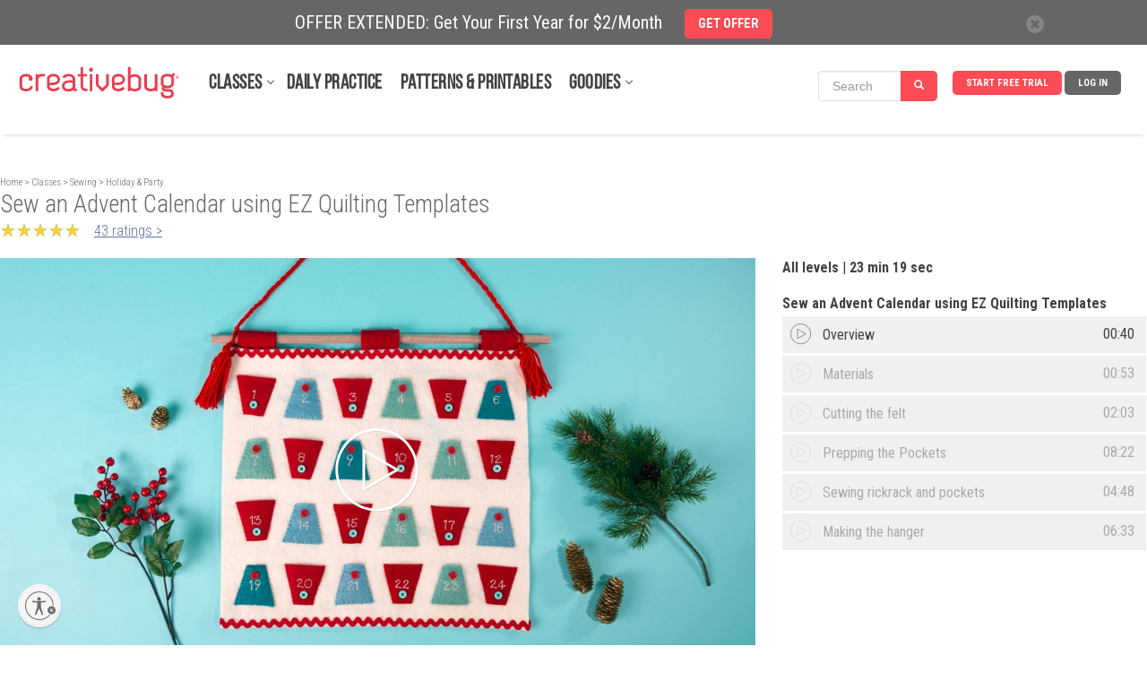

--- FILE ---
content_type: text/css
request_url: https://api.creativebug.com/content/compressed/bac-modal-fc8748ff.css
body_size: 9313
content:
@import url(//fonts.googleapis.com/css?family=Roboto+Condensed);.cb-error{color:red}.cb-img-landscape{position:relative;width:100%;height:0;padding-bottom:56.25%}.cb-img-landscape>*:not(.popover){position:absolute;top:0;right:0;bottom:0;left:0;margin:auto}.cb-img-square{position:relative;width:100%;height:0;padding-bottom:100%}.cb-img-square>*:not(.popover){position:absolute;top:0;right:0;bottom:0;left:0;margin:auto}.vcenter{display:inline-block;vertical-align:middle;float:none}.cb-section{margin-top:2%;padding:0 5px}@media screen and (min-width:991px){.cb-section{padding:0}}.cb-panel{font-family:'Roboto Condensed';line-height:1.2;font-size:16px;font-weight:400;color:#424242}@media screen and (max-width:767px){.cb-panel .text{font-size:20px}}.cb-panel .panel-title{font-family:'Roboto Condensed';line-height:1.2;font-size:27px;font-weight:300;color:#666}.modal{top:50px}.cb-modal{z-index:12000}@media screen and (max-width:767px){.cb-modal .modal-dialog{margin:10px auto}}.cb-modal .modal-dialog .modal-content{text-align:left}.cb-modal .modal-dialog .modal-content .cb-close{background-color:#fff;position:absolute;top:10px;right:10px;z-index:2;width:21px;height:22px;font-size:20px;text-align:right;color:#424242;opacity:1;z-index:2}.cb-modal .modal-dialog .modal-content .cb-close img{width:100%;vertical-align:top}.cb-modal .modal-dialog .modal-content .modal-body .cb-modal-header{font-family:'Roboto Condensed';line-height:1.2;font-size:18px;font-weight:300;color:#424242}.cb-modal .modal-dialog .modal-content .modal-body .cb-modal-subheader{font-family:'Roboto Condensed';line-height:1.2;font-size:15px;font-weight:400;color:#606ca1;margin-bottom:5px}.cb-modal .modal-dialog .modal-content .modal-body .modal-ctrls{margin-top:20px;text-align:right}.cb-modal .modal-dialog .modal-content .modal-body .modal-ctrls>div+div{margin-left:10px}.cb-modal .modal-dialog .modal-content .modal-body .modal-ctrls .action{color:#fff !important;display:inline-block;max-width:100%;line-height:33px;padding:0 15px;border:0;border-radius:5px;text-align:center;text-decoration:none !important;cursor:pointer;font-weight:700;font-size:14.5px;font-family:inherit;vertical-align:middle;text-transform:uppercase;-webkit-font-smoothing:antialiased;-moz-osx-font-smoothing:grayscale;background-color:#ff4b55;width:125px}.cb-modal .modal-dialog .modal-content .modal-body .modal-ctrls .action:active{background-color:#666 !important;color:#fff !important;text-decoration:none}@media screen and (min-width:1200px){.cb-modal .modal-dialog .modal-content .modal-body .modal-ctrls .action:hover{background-color:#666 !important;color:#fff !important;text-decoration:none}}@media screen and (min-width:768px){.cb-modal .modal-dialog .modal-content .modal-body .modal-ctrls .action{width:175px}}.cb-modal .modal-dialog .modal-content .modal-body .modal-ctrls .cancel{color:#666 !important;display:inline-block;max-width:100%;line-height:33px;padding:0 15px;border:0;border-radius:5px;text-align:center;text-decoration:none !important;cursor:pointer;font-weight:700;font-size:14.5px;font-family:inherit;vertical-align:middle;text-transform:uppercase;-webkit-font-smoothing:antialiased;-moz-osx-font-smoothing:grayscale}.cb-modal .modal-dialog .modal-content .modal-body .modal-ctrls .cancel:active{background-color:#fff !important;color:#666 !important;text-decoration:none}@media screen and (min-width:1200px){.cb-modal .modal-dialog .modal-content .modal-body .modal-ctrls .cancel:hover{background-color:#fff !important;color:#666 !important;text-decoration:none}}.cb-modal .modal-dialog .modal-content .modal-body .modal-ctrls .action,.cb-modal .modal-dialog .modal-content .modal-body .modal-ctrls .cancel{cursor:pointer}.cb-modal .modal-dialog .modal-content .modal-body .modal-ctrls .disabled,.cb-modal .modal-dialog .modal-content .modal-body .modal-ctrls .disabled:hover{background-color:#f0f0f0 !important;cursor:default}.fade.show{opacity:1 !important}.modal.show .modal-dialog{-webkit-transform:translate(0,0) !important;-o-transform:translate(0,0) !important;transform:translate(0,0) !important}.modal-backdrop .fade .show{opacity:.5 !important}.modal-backdrop.fade{opacity:.5 !important}.cb-icon-topleft{position:absolute;top:10px;left:10px;z-index:2}.cb-icon-topright{position:absolute;top:10px;right:10px;z-index:2}.cb-icon-bottomleft{position:absolute;bottom:10px;left:10px;z-index:2}.cb-icon-bottomright{position:absolute;bottom:10px;right:10px;z-index:2}.cb-txt-short{position:relative;line-height:1.4;height:4.2em;overflow:hidden}.cb-txt-long{height:auto !important}.cb-txt-spacer{display:inline-block;width:4em;height:1em}.cb-txt-more{background-color:#fff;position:absolute;bottom:0;right:0;line-height:inherit;color:#606ca1;cursor:pointer}.cb-txt-more:before{content:'\00A0\2026\00A0'}[data-profile-letter]{border-radius:50%}[data-profile-letter]:before{content:attr(data-profile-letter);display:inline-block;width:45px;height:45px;line-height:45px;font-size:33px;text-align:center;color:#fff}[data-profile-letter] img{display:none}[data-profile-letter=""]:before{display:none}[data-profile-letter=""] img{display:inline-block;width:45px;height:45px;border-radius:50%;vertical-align:middle}.photo-comment [data-profile-letter]::before{font-size:30px;height:35px;line-height:35px;width:35px}.photo-comment img{width:35px;height:35px;vertical-align:middle}[data-profile-letter="A"],[data-profile-letter="E"],[data-profile-letter="I"],[data-profile-letter="M"],[data-profile-letter="Q"],[data-profile-letter="U"],[data-profile-letter="Y"]{background-color:#ff4b55}[data-profile-letter="B"],[data-profile-letter="F"],[data-profile-letter="J"],[data-profile-letter="N"],[data-profile-letter="R"],[data-profile-letter="V"],[data-profile-letter="Z"]{background-color:#60b6e1}[data-profile-letter="C"],[data-profile-letter="G"],[data-profile-letter="K"],[data-profile-letter="O"],[data-profile-letter="S"],[data-profile-letter="W"]{background-color:#606ca1}[data-profile-letter="D"],[data-profile-letter="H"],[data-profile-letter="L"],[data-profile-letter="P"],[data-profile-letter="T"],[data-profile-letter="X"]{background-color:#666}.cb-like{display:inline-block;font-size:16px;font-weight:400;cursor:pointer}.cb-like:before{content:'';background:url('/ui/images/heart_grey.svg') center / 100% no-repeat;display:inline-block;width:15px;height:15px;vertical-align:middle}.cb-like:after{content:attr(data-total-likes);display:inline-block;margin-left:5px;vertical-align:middle}@media screen and (max-width:767px){.cb-like{font-size:20px}.cb-like:before{width:19px;height:19px}}.cb-like .status-text{position:absolute;margin-left:15px;vertical-align:middle}.cb-like .status-text:before{content:'\2022';display:inline-block;vertical-align:middle;margin-left:5px}.cb-like .status-text:after{content:'Like';display:inline-block;margin-left:7px;vertical-align:middle;color:#606ca1}.cb-like.liked:before{background:url('/ui/images/heart_coral.svg') center / 100% no-repeat}.cb-like.liked .status-text:after{content:'Unlike'}.cb-like:hover:before{background:url('/ui/images/heart_coral.svg') center / 100% no-repeat}.banner_close{float:right;height:50px}.close{float:right;position:relative;line-height:50px;text-align:center}.form-label-mobile{display:none}#sitewide-banner{line-height:50px;text-align:center;background-color:#666;color:white;font-size:20px;position:fixed;top:0;width:100%;z-index:20001}.sitewide-banner-container{margin:0 auto;position:relative;height:50px;max-width:1080px}.sitewide-banner-container div.sitewide-banner-form .label-full{display:block}.sitewide-banner-container div.sitewide-banner-form .label-short{display:none}.sitewide-banner-container div.success{float:none}.form-container{max-width:550px;margin-left:20px}form.js-newsletter-banner-signup{height:50px}form.js-newsletter-banner-signup .error{font-size:13px;float:right;margin:0 0 0 10px;color:#ff4b55}form.js-newsletter-banner-signup input{width:175px;height:30px}form.js-newsletter-banner-signup button{margin-left:5px}@media screen and (max-width:768px){.usable-net-assistive-wrapper .UsableNetAssistive{top:20px}#sitewide-banner{font-size:16px}.sitewide-banner-container .btn-danger{font-size:12px}.form-label{display:none}.form-label-mobile{display:block}}@media screen and (max-width:580px){#sitewide-banner{font-size:12px;line-height:50px}.sitewide-banner-container{height:50px}.sitewide-banner-container .btn-danger{padding:0 10px;line-height:18px;font-size:10px}div.sitewide-banner-form .label-full{display:none !important}div.sitewide-banner-form .label-short{display:block !important}}@media screen and (max-width:375px){#sitewide-banner{font-size:12px;line-height:30px}.sitewide-banner-container .btn-danger{line-height:20px;font-size:10px}}@media screen and (max-width:320px){#sitewide-banner{font-size:10px;line-height:30px}.sitewide-banner-container .btn-danger{line-height:20px;font-size:8px}}.bac-modal .bac-info>div{display:inline-block;max-width:210px}.bac-modal .bac-info>div>div{padding:5px}.bac-modal .bac-info .info-start .info-header{font-size:20px}.bac-modal .bac-info .info-start .info-cost{color:#ff4b55}.bac-modal .bac-info .info-start .info-note{font-style:italic}.bac-modal .bac-info .info-success .info-header{font-size:28px}.bac-modal .bac-info .info-error{color:red}.bac-modal img{max-width:100%}

--- FILE ---
content_type: text/javascript
request_url: https://cdn.pagesense.io/js/838691612/2108419bb3a046089a41b614fd35a03b_visitor_count.js
body_size: -93
content:
window.ZAB.visitorData = {"experiments":{},"time":1769051269502}

--- FILE ---
content_type: application/javascript
request_url: https://api.creativebug.com/content/compressed/classseries_v4-ad58c655.js
body_size: 9341
content:
cbEffects.registerEffect({selector:".js-txt-more",bindFunc:attachTextMoreToggle});function attachTextMoreToggle(b,d){var d=$(d);if(!d.hasClass("cb-txt-short")){d.addClass("cb-txt-short");if(d.prop("scrollHeight")>d.prop("offsetHeight")){var a=$('<span class="cb-txt-spacer"></span>');d.append(a);var c=$('<span class="cb-txt-more">More</span>');c.on("click",function(e){e.preventDefault();d.toggleClass("cb-txt-long");if(c.text()==="More"){c.text("Less")}else{c.text("More")}});d.append(c)}else{d.addClass("cb-txt-long")}}}(function(){window.cbSocial=window.cbSocial||{};window.cbSocial.updateLikes=function(d,c){$counter_span=$(".count_"+d.data("id"));$counter_span.text(c.count)};window.cbSocial.deleteComment=function(c){if(CB.user_id!==null){CB.delete_comment(c,function(e){var d=$(".comment-"+c);if(d.parent().hasClass("comments-frame")){b(-1)}else{a($("#expand-"+d.parent().attr("id")),-1)}var g=parseInt($(".comments-cnt-"+e.item_id).first().text());g--;console.log(g);$(".comments-cnt-"+e.item_id).text(g);var f=$(".comment-"+c);f.fadeOut(500,function(){f.remove()});$("#replies-"+c).remove();$("#reply-"+c).remove()})}};window.cbSocial.reportComment=function(c){if(CB.user_id!==null){let url=CB.config.api.comment.report;let payload={comment_id:c};CB.report(url,payload,function(d){console.log(d)})}};window.cbSocial.reportGallery=function(c){if(CB.user_id!==null){let url=CB.config.api.gallery.report;let payload={gallery_image_id:c};CB.report(url,payload,function(d){console.log(d);if(d.reload===true){window.location.reload()}})}};window.cbSocial.likeComment=function(d){if(CB.user_id!==null){var c=$("."+d);CB.like(c,function(e){var g=c.hasClass("liked")?-1:1;var f=c.find(".likes-total");f.text(parseInt(f.first().text(),10)+g);c.toggleClass("liked")})}};function b(d){var c=$(".comments-total");c.text(parseInt(c.text(),10)+d)}function a(c,e){var d=+c.data("count")+e;c.addClass("on");c.data("count",d);c.attr("data-count",d);c.find(".reply-count").text(d)}window.updateLikes=window.cbSocial.updateLikes;window.deleteComment=window.cbSocial.deleteComment;window.reportComment=window.cbSocial.reportComment;window.reportGallery=window.cbSocial.reportGallery;window.likeComment=window.cbSocial.likeComment})();$(function(){$("[data-toggle=popover]").each(function(d,e){var c=$(e);if(c.closest(".cb-photo-modal").length===0){c.popover({container:"body"})}});$(".js-scrollto-video-tab").on("click",function(){$("html, body").animate({scrollTop:$("#primary").offset().top-90},1000)});$(".js-fetch-chapters-pane").one("click",function(e){var d=$(e.target);var f=$(e.target.getAttribute("href"));var c={tutorialId:f.data("tutorialId"),dataSlug:f.data("dataSlug"),chapterPosition:f.data("chapterPosition")};$.ajax({url:d.data("asyncSource"),type:"GET",dataType:"json",xhrFields:{withCredentials:true},data:c,success:function(i,g,h){f.append(i.html);window.cbVid.bindChapterCtrls()},error:function(g){console.log("error detected")}})});$(".js-fetch-materials-pane").one("click",function(e){var d=$(e.target);var f=$(e.target.getAttribute("href"));var c={tutorialId:f.data("tutorialId"),chapterId:f.data("chapterId")};$.ajax({url:d.data("asyncSource"),type:"GET",dataType:"json",xhrFields:{withCredentials:true},data:c,success:function(i,g,h){f.append(i.html)},error:function(g){console.log("error detected")}})});$(".js-fetch-gallery-pane").one("click",function(e){var d=$(e.target);var f=$(e.target.getAttribute("href"));var c={paneId:f.data("paneId"),chapterId:f.data("chapterId"),tutorialId:f.data("tutorialId"),classseriesId:f.data("classseriesId")};$.ajax({url:d.data("asyncSource"),type:"GET",dataType:"json",xhrFields:{withCredentials:true},data:c,success:function(i,g,h){f.append(i.html);window.cbBind.rebind();cbEffects.bindEffects()},error:function(g){console.log("error detected")}})});window.expandReplies=function(e){var d=$("#reply-"+e);$("#replies-"+e).toggleClass("on");if($("#replies-"+e).hasClass("on")){$("#replies-"+e).html("");CB.comments($("textarea",d),function(f){$("#expand-replies-"+e).data("count",f.comments.count);$("#expand-replies-"+e+" a").html('Collapse Replies (<span class="reply-count">'+f.comments.count+"</span>)");cbEffects.bindEffects()})}else{var c=$("#expand-replies-"+e).data("count");$("#expand-replies-"+e+" a").text("Expand Replies ("+c+")");$("#reply-"+e).removeClass("on")}};window.clickReply=function(e,c){var d=0;if(c!=0){d=e;e=c}if(!$("#replies-"+e).hasClass("on")&&!$("#reply-"+e).hasClass("on")){expandReplies(e)}if(CB.user_id!==null){openReply(e,d,true)}};window.clickEdit=function(f){if(CB.user_id!==null){var e=$("#reply-"+f);var d=$(".js-txt-more",".comment-"+f).html();var c=d.indexOf('<span class="cb-txt-spacer"></span>');if(c>0){d=d.substr(0,c)}installEditor("#reply-textarea-"+f);tinymce.get("reply-textarea-"+f).setContent(d);$(".comment-submit",e).html("Save");$(".comment-submit",e).off("click").on("click",function(g){var h=tinymce.get("reply-textarea-"+f).getContent();if(h.length<2){return}CB.update_comment($("textarea",e),h,function(i){$(e).removeClass("on");tinymce.get("reply-textarea-"+f).destroy();CB.updateTemplateClass(i);var j=$.template("template_comment",i);$(".comment-"+f).replaceWith(j);cbEffects.bindEffects()})});$(e).addClass("on")}};window.openReply=function(h,f,c){installEditor("#reply-textarea-"+h);tinymce.get("reply-textarea-"+h).setContent("");if(f!=0){var e=$(".comment-"+f).data("user-profile-url");var d=$(".comment-"+f).data("user-display-name").replace(/\./g,"").replace("@","at");tinymce.get("reply-textarea-"+h).selection.setContent('<a class="tag-user" href="'+e+'">@'+d+"</a> ");tinymce.get("reply-textarea-"+h).focus()}var g=$("#reply-"+h);if(c){$(g).toggleClass("on")}else{$(g).addClass("on")}$(".comment-submit",g).html("Reply");$(".comment-submit",g).off("click").on("click",function(i){var j=tinymce.get("reply-textarea-"+h).getContent();if(j.length<2){return}CB.comment($("textarea",g),f,function(k){$(g).removeClass("on");tinymce.get("reply-textarea-"+h).destroy();$("#replies-"+h).addClass("on");updateReplyCommentCount($("#expand-replies-"+h),1);cbEffects.bindEffects()})})};if(!Date.now){Date.now=function(){return new Date().getTime()}}var a=Math.floor(Date.now()/1000);var b=a;console.log("time is="+a);$("#save-comment").bind("click",function(c){var d=tinymce.get("comment").getContent();if(d.length<2){return}b=Math.floor(Date.now()/1000);if((b-a)<2){a=b;console.log("post clicked time is="+a);return}a=b;console.log("new time is="+a);CB.comment($("#comment"),0,function(e){$("#comment").css({"min-height":64});$(".comments-frame").show();updateRootCommentCount(1);cbEffects.bindEffects()})});$("#quick-save-comment").bind("click",function(c){var d=$("#quick-comment").val();if(d.length<2){return}$("#quick-comment").data("text",d);b=Math.floor(Date.now()/1000);if((b-a)<2){a=b;console.log("post clicked time is="+a);return}a=b;console.log("new time is="+a);CB.comment($("#quick-comment"),0,function(e){$("#video-nav li:eq(1) a").tab("show");$("html, body").animate({scrollTop:$("#comments").offset().top},1000);$("#comment").css({"min-height":64});$(".comments-frame").show();updateRootCommentCount(1);cbEffects.bindEffects()})});$("#comments-cnt").bind("click",function(){toggleRootComments(this.dataset.id);$("#comments-cnt .list-toggle-icon").toggleClass("open")});$(".show-more-comments").on("click",function(){var c=$(this);if(!$("#comments-cnt .list-toggle-icon").hasClass("open")){$("#comments-cnt").click()}else{CB.comments(c,function(d){updateLastId(d);cbEffects.bindEffects()})}});$(".js-buy-class").on("click",function(c){$.ajax({url:c.target.dataset.buyProduct,success:function(f,d,e){window.location=c.target.dataset.buySuccess},error:function(d){console.log("error detected:",d)}})})});function updateLastId(a){var d=a.comments.comments;var b=$(".show-more-comments");if(d.length<4){b.hide()}else{var c=d[d.length-1].id;b.data("last-id",c);b.attr("data-last-id",c)}}function toggleRootComments(b){var a=4;if($("#comments-cnt .list-toggle-icon").hasClass("open")){$("#"+b+" .comment-reply.on").removeClass("on");$("#"+b+' .expand-replies.on a:contains("Collapse")').click();$("#"+b+" > .comment-container").slice(a).hide()}else{$("#"+b+" > .comment-container").slice(a).show()}}function updateRootCommentCount(a){$(".comments-total").text(parseInt($(".comments-total").first().text(),10)+a)}function updateReplyCommentCount(a,c){var b=+a.data("count")+c;a.addClass("on");a.data("count",b);a.attr("data-count",b);a.find(".reply-count").text(b)}function installEditor(a){tinymce.init({selector:a,plugins:"emoticons",toolbar:"emoticons",toolbar_location:"top",force_br_newlines:true,force_p_newlines:false,forced_root_block:"",allow_html_in_named_anchor:true,relative_urls:false,remove_script_host:true,menubar:false,statusbar:false,height:150})}(function(c){var b={};c.fn.template=function a(d,e){return this.html(c.template(d,e))};c.template=function a(f,g){try{var d=!/\W/.test(f)?b[f]=b[f]||a(document.getElementById(f).innerHTML):new Function("obj","var p=[],print=function(){p.push.apply(p,arguments);};with(obj){p.push('"+f.replace(/[\r\t\n]/g,"").split("[!").join("\t").replace(/((^|!\])[^\t]*)'/g,"$1\r").replace(/\t=(.*?)!\]/g,"',$1,'").split("\t").join("');").split("!]").join("p.push('").split("\r").join("\\'")+"');}return p.join('');");return g?d(g):d}catch(h){console.log("err:",h)}}})(jQuery);

--- FILE ---
content_type: application/javascript
request_url: https://api.creativebug.com/content/compressed/cb-login-modal-25e7119e.js
body_size: 1466
content:
cbEffects.registerEffect({selector:".js-login",bindFunc:attachLoginModalEffects});cbEffects.registerEffect({selector:".js-login-form",bindFunc:attachLoginFormEffects});function attachLoginModalEffects(b,c){var c=$(c);if(!c.hasClass("js-login-init")){var a=c.data("redirect-on-success")||$("#cb_login_modal_redirect_on_success").val();c.on("click",function(d){$("#cb_login_modal").modal("show");$("#cb_login_modal_email").focus();$("#cb_login_modal_redirect_on_success").val(a);ga("send","pageview",c.attr("href"));d.preventDefault()});c.addClass("js-login-init")}}function attachLoginFormEffects(a,b){var b=$(b);if(!b.hasClass("js-login-form-init")){b.on("submit",loginSubmitAjax);b.addClass("js-login-form-init")}}function loginSubmitAjax(b){var c=$(b.target);var f=c.find("#cb_login_modal_email").val();var i=c.find("#cb_login_modal_password").val();var g=c.find("#cb_login_modal_remember_me").val();var d=c.find("#cb_login_modal_redirect_on_success").val();var a=c.find("#cb_login_modal_source").val();var h=c.find("#cb_login_modal_type").val();var e=c.find("#cb_login_modal_slug").val();$.ajax({url:c.attr("action"),type:c.attr("method"),dataType:"json",xhrFields:{withCredentials:true},data:{email:f,password:i,remember_me:g,redirect_on_success:d,source:a,type:h,slug:e,format:"json"},error:function(j){c.find(".login-error").removeClass("hidden")},success:function(l,j,k){window.location.href=l.redirect_on_success||window.location.href}});b.preventDefault()};